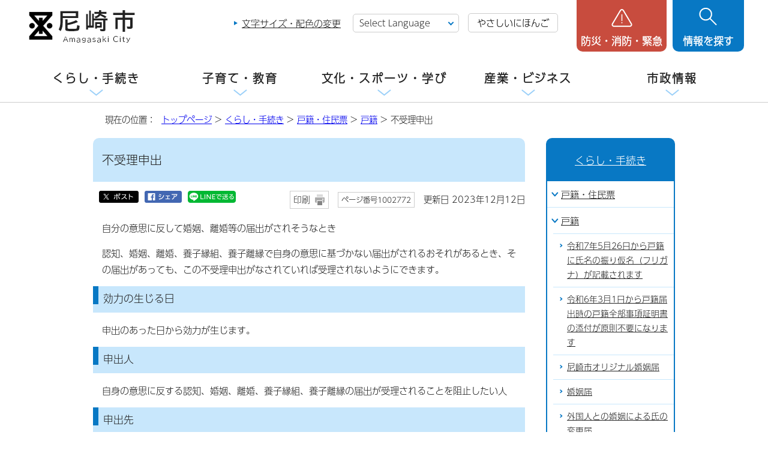

--- FILE ---
content_type: text/html
request_url: https://www.city.amagasaki.hyogo.jp/kurashi/todokede/koseki/066fujuri.html
body_size: 9718
content:
<!DOCTYPE html>
<html lang="ja">
<head prefix="og: http://ogp.me/ns# fb: http://ogp.me/ns/fb# article: http://ogp.me/ns/article#">
<!-- Google tag (gtag.js) -->
<script async src="https://www.googletagmanager.com/gtag/js?id=G-XCZYCS5339"></script>
<script>
window.dataLayer = window.dataLayer || [];
function gtag(){dataLayer.push(arguments);}
gtag('js', new Date());

gtag('config', 'G-XCZYCS5339');
gtag('config', 'UA-114119279-1');
</script>
<meta charset="UTF-8">
<meta name="copyright" content="Copyright (c) Amagasaki City. All Rights Reserved.">
<meta name="description" content="自分の意思に反して婚姻、離婚等の届出がされそうなとき">
<meta name="keywords" content="兵庫県尼崎市,尼崎市,尼崎市役所,尼崎,尼,amagasaki,ama,あまがさき,あまがさきし,あまがさきしやくしょ">
<meta name="google-site-verification" content="iKyTjMuN0t-eyVQVjifKBUOffnHHjZuDosOYL1sIsuc">
<!--[if lt IE 9]>
<script src="../../../_template_/_site_/_default_/_res/js/html5shiv-printshiv.min.js"></script>
<![endif]-->
<meta property="og:title" content="不受理申出">
<meta property="og:type" content="article">
<meta property="og:description" content="自分の意思に反して婚姻、離婚等の届出がされそうなとき">
<meta property="og:url" content="https://www.city.amagasaki.hyogo.jp/kurashi/todokede/koseki/066fujuri.html">
<meta property="og:image" content="https://www.city.amagasaki.hyogo.jp/_template_/_site_/_default_/_res/images/sns/ogimage.png">
<meta property="og:site_name" content="尼崎市公式ホームページ">
<meta property="og:locale" content="ja_JP">
<meta name="referrer" content="no-referrer-when-downgrade">
<script src="../../../_template_/_site_/_default_/_res/js/jquery-3.5.1.min.js"></script>
<script src="../../../_template_/_site_/_default_/_res/js/jquery-ui-1.12.1.min.js"></script>
<script>
//<!--
var FI = {};
FI.jQuery = jQuery.noConflict(true);
FI.smpcss = "../../../_template_/_site_/_default_/_res/design/default_smp.css?1027";
FI.smpcss2 = "../../../_template_/_site_/_default_/_res/dummy.css";
FI.ads_banner_analytics = true;
FI.open_data_analytics = true;
FI.pageid_search_analytics = true;
FI.file_data_analytics = true;
FI.open_new_window = true;
//-->
</script>
<script src="../../../_template_/_site_/_default_/_res/js/smp.js?1027"></script>
<script src="../../../_template_/_site_/_default_/_res/js/common.js?1027" defer></script>
<script src="../../../_template_/_site_/_default_/_res/js/pagetop_fade_absolute.js" defer></script>
<script src="../../../_template_/_site_/_default_/_res/js/over.js" async></script>
<script src="../../../_template_/_site_/_default_/_res/js/articleall.js"></script>
<script src="https://tsutaeru.cloud/assets/snippet/js/tsutaeru_mo.js"></script>
<script>
__tsutaeruMO.init({
access_token: '00e9863c-4dad-4b2b-befd-a69cac4630f7',
toolbar: {
//buttons: ['easy','ruby'],
message: true,
fixed: false
}
});
</script>
<script src="../../../_template_/_site_/_default_/_res/js/init.js" async></script>
<script src="../../../_template_/_site_/_default_/_res/js/fm_util.js" async></script>
<script src="../../../_template_/_site_/_default_/_res/js/dropdown_menu.js" defer></script>
<script src="../../../_template_/_site_/_default_/_res/js/tabs.js?1027" defer></script>
<script src="../../../_template_/_site_/_default_/_res/js/id.js"></script>
<link id="cmncss" href="../../../_template_/_site_/_default_/_res/design/default.css?1027" rel="stylesheet" type="text/css" class="pconly">
<link id="printcss" href="../../../_template_/_site_/_default_/_res/print_dummy.css" rel="stylesheet" type="text/css" class="pconly">
<link id="bgcss" href="../../../_template_/_site_/_default_/_res/dummy.css" rel="stylesheet" type="text/css">
<script>
//<!--
var bgcss1 = "../../../_template_/_site_/_default_/_res/a.css";
var bgcss2 = "../../../_template_/_site_/_default_/_res/b.css";
var bgcss3 = "../../../_template_/_site_/_default_/_res/c.css";
var bgcss4 = "../../../_template_/_site_/_default_/_res/dummy.css";
// -->
</script>
<title>不受理申出｜尼崎市公式ホームページ</title>
<link rel="apple-touch-icon-precomposed" href="../../../_template_/_site_/_default_/_res/images/apple-touch-icon-precomposed.png">
<link rel="shortcut icon" href="../../../_template_/_site_/_default_/_res/favicon.ico" type="image/vnd.microsoft.icon">
<link rel="icon" href="../../../_template_/_site_/_default_/_res/favicon.ico" type="image/vnd.microsoft.icon">
<script>
(function(d) {
var config = {
kitId: 'hyc2xef',
scriptTimeout: 3000,
async: true
},
h=d.documentElement,t=setTimeout(function(){h.className=h.className.replace(/\bwf-loading\b/g,"")+" wf-inactive";},config.scriptTimeout),tk=d.createElement("script"),f=false,s=d.getElementsByTagName("script")[0],a;h.className+=" wf-loading";tk.src='https://use.typekit.net/'+config.kitId+'.js';tk.async=true;tk.onload=tk.onreadystatechange=function(){a=this.readyState;if(f||a&&a!="complete"&&a!="loaded")return;f=true;clearTimeout(t);try{Typekit.load(config)}catch(e){}};s.parentNode.insertBefore(tk,s)
})(document);
</script>
</head>
<body>
<div id="fb-root"></div>
<script>(function(d, s, id) {
var js, fjs = d.getElementsByTagName(s)[0];
if (d.getElementById(id)) return;
js = d.createElement(s); js.id = id;
js.src = 'https://connect.facebook.net/ja_JP/sdk.js#xfbml=1&version=v2.12';
fjs.parentNode.insertBefore(js, fjs);
}(document, 'script', 'facebook-jssdk'));</script>
<noscript>
<p class="scriptmessage">当ホームページではjavascriptを使用しています。 javascriptの使用を有効にしなければ、一部の機能が正確に動作しない恐れがあります。お手数ですがjavascriptの使用を有効にしてください。</p>
</noscript>
<div id="wrapbg">
<div id="wrap">
<header id="headerbg" class="clearfix" role="banner">
<div id="blockskip" class="pconly"><a href="#HONBUN">エンターキーを押すと、ナビゲーション部分をスキップし本文へ移動します。</a></div>
<div id="header" class="clearfix">
<div id="tlogo">
<p class="logo"><a href="https://www.city.amagasaki.hyogo.jp/"><img src="../../../_template_/_site_/_default_/_res/design/images/header/tlogo.png" alt="尼崎市公式ホームページトップページ" width="186" height="56"></a></h1>
</div>
<div id="util">
<div id="util2">
<ul class="pconly">
<li><a href="../../../siteinfo/site/usability.html">文字サイズ・配色の変更</a></li>
</ul>
<div class="selectlang">
<olang>
<form>
<select name="lang" onchange="location.href=value;" title="言語選択">
<option value="#" lang="en">Select Language</option>
<option value="https://translation2.j-server.com/LUCAMGSKC/ns/w4/jaen/" lang="en">English</option>
<option value="https://translation2.j-server.com/LUCAMGSKC/ns/w4/jazh/" lang="zh-CN">&#20013;&#25991;&#65288;&#31616;&#21270;&#23383;&#65289;</option>
<option value="https://translation2.j-server.com/LUCAMGSKC/ns/w4/jazhb/" lang="zh-TW">&#20013;&#25991;&#65288;&#32321;&#39636;&#23383;&#65289;</option>
<option value="https://translation2.j-server.com/LUCAMGSKC/ns/w4/jako/" lang="ko">&#54620;&#44397;&#50612;</option>
<option value="https://translation2.j-server.com/LUCAMGSKC/ns/w4/javi/" lang="vi">&#84;&#105;&#7871;&#110;&#103;&#32;&#86;&#105;&#7879;&#116;</option>
<option value="https://translation2.j-server.com/LUCAMGSKC/ns/w4/jane/" lang="ne">&#2344;&#2375;&#2346;&#2366;&#2354;&#2368;</option>
<option value="https://www.city.amagasaki.hyogo.jp/kurashi/todokede/koseki/066fujuri.html" lang="en">Return to Japanese</option>
</select>
</form>
</olang>
</div>
<ul>
<li id="tsutaeru-button-easy" class="easy"><button type="button" id="easyjp">やさしいにほんご</button></li>
<li id="tsutaeru-button-easyreset" class="easy"><button type="button" id="easyjpreset">もとのページをみる</button></li>
</ul>
</div>
<!-- ▲▲▲ END util ▲▲▲ --></div>
<div id="dropdownmenu">
<div id="smpmenup1bg" class="smpmenup">
<div id="smpmenup1" class="bmenu">
<button class="hnmenu" aria-expanded="false" aria-controls="smpmenup1menu"><span>防災・消防・緊急</span></button>
<div id="smpmenup1menu" class="openmenu" aria-hidden="true">
<div class="emergency">
<ul class="flexstyle2">
<li class="imglink"><a href="/kurashi/bosai_syobo/index.html"><img src="/_res/projects/default_project/_page_/001/000/001/bousai/kinkyu_01.png" alt="" width="30" height="30"><span>防災</span></a></li><li class="imglink"><a href="/kurashi/bosai_syobo/hinan/index.html"><img src="/_res/projects/default_project/_page_/001/000/001/bousai/kinkyu_02.png" alt="" width="30" height="30"><span>避難場所一覧</span></a></li><li class="imglink"><a href="/kurashi/bosai_syobo/hazardmap/021_kouzui_hazardmap.html"><img src="/_res/projects/default_project/_page_/001/000/001/bousai/kinkyu_03.png" alt="" width="30" height="30"><span>ハザードマップ</span></a></li><li class="imglink"><a href="http://amagasaki-city.site.ktaiwork.jp/" target="_blank"><img src="/_res/projects/default_project/_page_/001/000/001/bousai/kinkyu_04.png" alt="" width="30" height="30"><span>防災行政無線の放送内容<img src="/_template_/_site_/_default_/_res/images/parts/newwin2.gif" alt="外部リンク・新しいウィンドウで開きます" width="12" height="11" class="external"></span></a></li><li class="imglink"><a href="/kurashi/bosai_syobo/1029429/index.html"><img src="/_res/projects/default_project/_page_/001/000/001/bousai/kinkyu_05.png" alt="" width="30" height="30"><span>災害発生状況</span></a></li><li class="imglink"><a href="/kurashi/bosai_syobo/1035616/index.html"><img src="/_res/projects/default_project/_page_/001/000/001/bousai/kinkyu_06.png" alt="" width="30" height="30"><span>災害情報の入手</span></a></li><li class="imglink"><a href="/kurashi/syobo/index.html"><img src="/_res/projects/default_project/_page_/001/000/001/bousai/kinkyu_07.png" alt="" width="30" height="30"><span>消防・救急</span></a></li><li class="imglink"><a href="/kurashi/syobo/iryo_kikan/index.html"><img src="/_res/projects/default_project/_page_/001/000/001/bousai/kinkyu_08.png" alt="" width="30" height="30"><span>緊急時の医療機関</span></a></li><li class="imglink"><a href="/kurashi/syobo/kyukyutaio/1011866/index.html"><img src="/_res/projects/default_project/_page_/001/000/001/bousai/kinkyu_09.png" alt="" width="30" height="30"><span>救急受診ガイド</span></a></li><li class="imglink"><a href="/map/1000384/index.html"><img src="/_res/projects/default_project/_page_/001/000/001/bousai/kinkyu_10.png" alt="" width="30" height="30"><span>AED設置施設</span></a></li>
</ul>
<ul class="flexstyle2 emergencysns">
<li class="imglink"><a href="https://www.city.amagasaki.hyogo.jp/shisei/1001823/1002092/1006969.html"><img alt="" height="40" src="../../../_template_/_site_/_default_/_res/design/images/header/kinkyu_line.png" width="40" /><span>尼崎市LINEアカウント</span></a></li>
<li class="imglink"><a href="https://twitter.com/City_Amagasaki"><img alt="" height="40" src="../../../_template_/_site_/_default_/_res/design/images/header/kinkyu_x.png" width="40" /><span>尼崎市公式X</span></a></li>
<li class="imglink"><a href="https://www.facebook.com/amagasakicityhall"><img alt="" height="40" src="../../../_template_/_site_/_default_/_res/design/images/header/kinkyu_facebook.png" width="40" /><span>尼崎市公式Facebook</span></a></li>
</ul>
<ul class="emergencylink">
<li><a href="../../../kurashi/bosai_syobo/1035616/021hyogobonet.html">尼崎市防災ネット</a></li>
<li><a href="../../../kurashi/bosai_syobo/1002162/index.html">尼崎市防災ブック</a></li>
</ul>
<!-- ▲▲▲ END emergency ▲▲▲ --></div>
<button class="hnclose">閉じる</button>
<!-- ▲▲▲ END smpmenup1menuu ▲▲▲ --></div>
<!-- ▲▲▲ END smpmenup1 ▲▲▲ --></div>
<!-- ▲▲▲ END smpmenup1bg" ▲▲▲ --></div>
<div id="smpmenup2bg" class="smpmenup">
<div id="smpmenup2" class="bmenu">
<button class="hnmenu" aria-expanded="false" aria-controls="smpmenup2menu"><span>情報を探す</span></button>
<div id="smpmenup2menu" class="openmenu" aria-hidden="true">
<div id="purposesearch">
<div id="searchwrap">
<ul id="searchtab" class="clearfix">
<li id="for_search1"><a href="#search1">サイト内検索</a></li>
<li id="for_search2"><a href="#search2">市報ID・ページ番号検索</a></li>
</ul>
<div id="searchmenu" class="clearfix">
<div id="search1">
<h2>サイト内検索</h2>
<div id="sitesearch">
<form action="https://www.city.amagasaki.hyogo.jp/searchresult.html" id="cse-search-box" role="search"><input name="cx" type="hidden" value="002173680868193911985:7rpg4e1faju" /><input name="ie" type="hidden" value="UTF-8" /><input id="key" name="q" placeholder="キーワードを入力してください。" size="20" title="サイト内検索" type="text" value="" /><input class="submit" type="submit" value="検索" /> </form>
<!-- ▲▲▲ END sitesearch ▲▲▲ --></div>
<!-- ▲▲▲ END search1 ▲▲▲ --></div>
<div id="search2">
<h2>市報ID・ページ番号検索</h2>
<div id="idsearch" class="navidetail">
<p>市報あまがさきに掲載されているIDを入力し、「表示」ボタンをクリックして下さい。</p>
<form name="idform" id="idform" action="idform">
<input type="text" maxlength="7" name="idtxt" value="" id="kohoid" title="ページ番号検索" placeholder="7桁の数字を入力"><input type="submit" value="表示" id="idbtn">
</form>
<!-- ▲▲▲ END idsearch ▲▲▲ --></div>
<!-- ▲▲▲ END search2 ▲▲▲ --></div>
<!-- ▲▲▲ END searchmenu ▲▲▲ --></div>
<!-- ▲▲▲ END searchwrap ▲▲▲ --></div>
<div class="keywordwrap">
<div class="keyword">
<ul>
<li><a href="/kurashi/mynumber/1033584/1003544.html">コンビニ交付</a></li>
<li><a href="/kurashi/siminsanka/1022002/index.html">あま咲きコイン</a></li>
<li><a href="/shisei/bosyu/index.html">職員募集</a></li>
<li><a href="/sangyo/nyusatu/index.html">入札・契約</a></li>
<li><a href="/shisei/sinseisyo/index.html">申請書ダウンロード</a></li>
<li><a href="/kurashi/tosi_seibi/keikaku/1004954/1004960/074_youto.html">用途地域</a></li>
</ul>
</div>
<p><a href="https://faq.city.amagasaki.hyogo.jp/?utm_source=city_amagasaki&utm_medium=banner&utm_campaign=amagasaki_link" target="_blank">よくある質問<img src="/_template_/_site_/_default_/_res/images/parts/newwin2.gif" alt="外部リンク・新しいウィンドウで開きます" width="12" height="11" class="external"></a></p>
<!-- ▲▲▲ END keywordwrap ▲▲▲ --></div>
<!-- ▲▲▲ END purposesearch ▲▲▲ --></div>
<div class="purpose">
<h2>目的から探す</h2>
<div id="purposeinner">
<ul class="flexstyle1">
<li class="imglink"><a href="/kurashi/gomi/index.html"><img src="/_res/projects/default_project/_page_/001/000/001/mokuteki/mokuteki_02.png" alt="" width="85" height="85"><span>ごみ</span></a></li><li class="imglink"><a href="/kurashi/todokede/index.html"><img src="/_res/projects/default_project/_page_/001/000/001/mokuteki/mokuteki_03.png" alt="" width="85" height="85"><span>戸籍・住民票</span></a></li><li class="imglink"><a href="/kurashi/mynumber/index.html"><img src="/_res/projects/default_project/_page_/001/000/001/mokuteki/mokuteki_04.png" alt="" width="85" height="85"><span>マイナンバー</span></a></li><li class="imglink"><a href="/kurashi/zei/index.html"><img src="/_res/projects/default_project/_page_/001/000/001/mokuteki/mokuteki_05.png" alt="" width="85" height="85"><span>税金</span></a></li><li class="imglink"><a href="/kurashi/lifeevent/1002186.html"><img src="/_res/projects/default_project/_page_/001/000/001/mokuteki/mokuteki_10.png" alt="" width="85" height="85"><span>引越し</span></a></li><li class="imglink"><a href="/kosodate-kyoiku/kosodate/syussan/index.html"><img src="/_res/projects/default_project/_page_/001/000/001/mokuteki/mokuteki_06.png" alt="" width="85" height="85"><span>妊娠・出産</span></a></li><li class="imglink"><a href="/kosodate-kyoiku/kosodate/index.html"><img src="/_res/projects/default_project/_page_/001/000/001/mokuteki/mokuteki_07.png" alt="" width="85" height="85"><span>子育て</span></a></li><li class="imglink"><a href="/kurashi/lifeevent/1002183.html"><img src="/_res/projects/default_project/_page_/001/000/001/mokuteki/mokuteki_08.png" alt="" width="85" height="85"><span>入所・入園・入学</span></a></li><li class="imglink"><a href="/kurashi/lifeevent/1002187.html"><img src="/_res/projects/default_project/_page_/001/000/001/mokuteki/mokuteki_11.png" alt="" width="85" height="85"><span>結婚・離婚</span></a></li><li class="imglink"><a href="/kurashi/kenko/index.html"><img src="/_res/projects/default_project/_page_/001/000/001/mokuteki/mokuteki_12.png" alt="" width="85" height="85"><span>健康・医療</span></a></li><li class="imglink"><a href="/kurashi/lifeevent/1002188.html"><img src="/_res/projects/default_project/_page_/001/000/001/mokuteki/mokuteki_13.png" alt="" width="85" height="85"><span>高齢・介護</span></a></li><li class="imglink"><a href="/kurashi/lifeevent/1002189.html"><img src="/_res/projects/default_project/_page_/001/000/001/mokuteki/mokuteki_14.png" alt="" width="85" height="87"><span>おくやみ</span></a></li><li class="imglink"><a href="/event_calendar.html"><img src="/_res/projects/default_project/_page_/001/000/001/mokuteki/mokuteki_15.png" alt="" width="85" height="85"><span>イベントカレンダー</span></a></li><li class="imglink"><a href="/map/index.html"><img src="/_res/projects/default_project/_page_/001/000/001/mokuteki/mokuteki_09.png" alt="" width="85" height="85"><span>施設</span></a></li>
</ul>
<!-- ▲▲▲ END purposeinner ▲▲▲ --></div>
<!-- ▲▲▲ END purpose ▲▲▲ --></div>
<button class="hnclose">閉じる</button>
<!-- ▲▲▲ END smpmenup2menu ▲▲▲ --></div>
<!-- ▲▲▲ END smpmenup2 ▲▲▲ --></div>
<!-- ▲▲▲ END smpmenup2bg ▲▲▲ --></div>
<!-- ▲▲▲ END dropdownmenu ▲▲▲ --></div>
</div>
</header>
<hr class="hide">
<nav id="gnavibg" role="navigation" aria-label="メインメニュー">
<div id="gnavi">
<ul id="topscate" class="clearfix">
<li class="scate scate1">
<button class="tismenu" aria-expanded="false" aria-controls="list1">くらし・手続き</button>
<div id="list1" class="navi" aria-hidden="true">
<div class="gnavilower clearfix">
<p class="gnavidetail"><a href="../../../kurashi/index.html">くらし・手続き<span class="smponly">トップ</span></a></p>
<button class="gnaviclose pconly">閉じる</button>
<!-- ▲▲▲ END gnavilower ▲▲▲ --></div>
<ul class="clearfix">
<li><a href="/kurashi/lifeevent/index.html">人生の出来事</a></li>
<li><a href="/kurashi/ansin/index.html">安心・安全・相談</a></li>
<li><a href="/kurashi/bosai_syobo/index.html">防災</a></li>
<li><a href="/kurashi/syobo/index.html">消防・救急</a></li>
<li><a href="/kurashi/siminsanka/index.html">市民参加・地域活動・まちづくり</a></li>
<li><a href="/kurashi/todokede/index.html">戸籍・住民票</a></li>
<li><a href="/kurashi/nenkin/index.html">年金・特別弔慰金</a></li>
<li><a href="/kurashi/kokuho/index.html">国民健康保険</a></li>
<li><a href="/kurashi/zei/index.html">税金</a></li>
<li><a href="/kurashi/mynumber/index.html">マイナンバー</a></li>
<li><a href="/kurashi/gomi/index.html">ごみ・リサイクル</a></li>
<li><a href="/kurashi/kankyo/index.html">環境・緑化・公害</a></li>
<li><a href="/kurashi/iryou/index.html">衛生・ペット</a></li>
<li><a href="/kurashi/saijo_boen/index.html">斎場・墓園・葬儀</a></li>
<li><a href="/kurashi/jo_gesui/index.html">水道・下水道</a></li>
<li><a href="/kurashi/tosi_seibi/index.html">都市環境の整備</a></li>
<li><a href="/kurashi/sumai/index.html">住まい・空き家対策</a></li>
<li><a href="/kurashi/kenko/index.html">健康・医療</a></li>
<li><a href="/kurashi/koreisya/index.html">高齢者支援</a></li>
<li><a href="/kurashi/syogaisya/index.html">障害者支援</a></li>
<li><a href="/kurashi/seikatusien/index.html">生活支援</a></li>
<li><a href="/kurashi/hataraku/index.html">はたらく・人権・男女共同参画</a></li>
<li><a href="/kurashi/kokusai/index.html">多文化共生・国際交流・国際平和</a></li>
<li><a href="/kurashi/kuruma/index.html">自転車・車・バス</a></li>
</ul>
<!-- ▲▲▲ END navi ▲▲▲ --></div>
<!-- ▲▲▲ END scate ▲▲▲ --></li>
<li class="scate scate2 articleall">
<button class="tismenu" aria-expanded="false" aria-controls="list2">子育て・教育</button>
<div id="list2" class="navi" aria-hidden="true">
<div class="gnavilower clearfix">
<p class="gnavidetail"><a href="../../../kosodate-kyoiku/index.html">子育て・教育<span class="smponly">トップ</span></a></p>
<button class="gnaviclose pconly">閉じる</button>
<!-- ▲▲▲ END gnavilower ▲▲▲ --></div>
<ul class="clearfix">
<li><a href="/kosodate-kyoiku/kosodate/index.html">子育て</a></li>
<li><a href="/kosodate-kyoiku/kenshin/index.html">健康・健診・予防接種</a></li>
<li><a href="/kosodate-kyoiku/service/index.html">教育・保育サービス</a></li>
<li><a href="/kosodate-kyoiku/kodomo-ansin/index.html">子どもの安心・安全・相談</a></li>
<li><a href="/kosodate-kyoiku/school/index.html">学校教育</a></li>
<li><a href="/kosodate-kyoiku/torikumi/index.html">教育行政</a></li>
<li><a href="/kosodate-kyoiku/afterschool/index.html">青少年育成</a></li>
<li><a href="/kosodate-kyoiku/msk/index.html">学びと育ち研究所</a></li>
</ul>
<!-- ▲▲▲ END navi ▲▲▲ --></div>
<!-- ▲▲▲ END scate ▲▲▲ --></li>
<li class="scate scate3 articleall">
<button class="tismenu" aria-expanded="false" aria-controls="list3">文化・スポーツ・学び</button>
<div id="list3" class="navi" aria-hidden="true">
<div class="gnavilower clearfix">
<p class="gnavidetail"><a href="../../../manabu/index.html">文化・スポーツ・学び<span class="smponly">トップ</span></a></p>
<button class="gnaviclose pconly">閉じる</button>
<!-- ▲▲▲ END gnavilower ▲▲▲ --></div>
<ul class="clearfix">
<li><a href="/manabu/art/index.html">文化振興・芸術・博物館</a></li>
<li><a href="/manabu/festival/index.html">伝統のお祭り・地域の催し</a></li>
<li><a href="/manabu/kanko/index.html">尼崎で観光</a></li>
<li><a href="/manabu/sports_act/index.html">スポーツ振興・スポーツ施設</a></li>
<li><a href="/manabu/flower/index.html">花と緑に親しむ</a></li>
<li><a href="/manabu/parks/index.html">公園・自然林・レクリエーション施設</a></li>
<li><a href="/manabu/nouen/index.html">市民農園・直売所・農産物</a></li>
<li><a href="/manabu/syogaigakusyu/index.html">生涯学習</a></li>
<li><a href="/manabu/kouminkan/index.html">生涯学習プラザ</a></li>
<li><a href="/manabu/tosyokan/index.html">尼崎市立図書館</a></li>
<li><a href="/manabu/104ama_tano/index.html">田能資料館（たのしりょうかん）</a></li>
<li><a href="/manabu/bunkazai_0/index.html">歴史博物館</a></li>
</ul>
<!-- ▲▲▲ END navi ▲▲▲ --></div>
<!-- ▲▲▲ END scate ▲▲▲ --></li>
<li class="scate scate4 articleall">
<button class="tismenu" aria-expanded="false" aria-controls="list4">産業・ビジネス</button>
<div id="list4" class="navi" aria-hidden="true">
<div class="gnavilower clearfix">
<p class="gnavidetail"><a href="../../../sangyo/index.html">産業・ビジネス<span class="smponly">トップ</span></a></p>
<button class="gnaviclose pconly">閉じる</button>
<!-- ▲▲▲ END gnavilower ▲▲▲ --></div>
<ul class="clearfix">
<li><a href="/sangyo/nyusatu/index.html">入札・契約</a></li>
<li><a href="/sangyo/kigyou/index.html">企業立地</a></li>
<li><a href="/sangyo/yusi_josei/index.html">中小企業支援</a></li>
<li><a href="/sangyo/kougai/index.html">公害対策・廃棄物の処理</a></li>
<li><a href="/sangyo/zigyousya/index.html">各種事業者の方へ</a></li>
<li><a href="/sangyo/ad/index.html">広告主募集中</a></li>
<li><a href="/sangyo/1010336/index.html">公営競技</a></li>
</ul>
<!-- ▲▲▲ END navi ▲▲▲ --></div>
<!-- ▲▲▲ END scate ▲▲▲ --></li>
<li class="scate scate5 articleall">
<button class="tismenu" aria-expanded="false" aria-controls="list5">市政情報</button>
<div id="list5" class="navi" aria-hidden="true">
<div class="gnavilower clearfix">
<p class="gnavidetail"><a href="../../../shisei/index.html">市政情報<span class="smponly">トップ</span></a></p>
<button class="gnaviclose pconly">閉じる</button>
<!-- ▲▲▲ END gnavilower ▲▲▲ --></div>
<ul class="clearfix">
<li><a href="/shisei/sogo_annai/index.html">尼崎市の紹介</a></li>
<li><a href="/shisei/1001823/index.html">尼崎の広報</a></li>
<li><a href="/shisei/siyakusyo/index.html">市役所案内</a></li>
<li><a href="/shisei/si_mirai/index.html">みんなで考える尼崎の未来</a></li>
<li><a href="/shisei/si_kangae/index.html">市が考える尼崎</a></li>
<li><a href="/shisei/si_torikumi/index.html">市の改善取り組み</a></li>
<li><a href="/shisei/si_zaisei/index.html">市の財政</a></li>
<li><a href="/shisei/si_zaisan/index.html">市の財産の有効活用</a></li>
<li><a href="/shisei/kansa_joho/index.html">条例等・情報公開・監査</a></li>
<li><a href="/shisei/1032493/index.html">市長の部屋</a></li>
<li><a href="/shisei/senkyo/index.html">選挙</a></li>
<li><a href="/shisei/sisetu/index.html">市の施設</a></li>
<li><a href="/shisei/sinseisyo/index.html">申請書ダウンロード</a></li>
<li><a href="/shisei/1026132/index.html">オンラインサービス</a></li>
<li><a href="/shisei/bosyu/index.html">職員募集</a></li>
</ul>
<!-- ▲▲▲ END navi ▲▲▲ --></div>
<!-- ▲▲▲ END scate ▲▲▲ --></li>
</ul>
</div>
</nav>
<hr class="hide">
<nav id="tpath" role="navigation" aria-label="現在の位置">
<p>現在の位置：&nbsp;
<a href="https://www.city.amagasaki.hyogo.jp/">トップページ</a> &gt;
<a href="../../../kurashi/index.html">くらし・手続き</a> &gt;
<a href="../../../kurashi/todokede/index.html">戸籍・住民票</a> &gt;
<a href="../../../kurashi/todokede/koseki/index.html">戸籍</a> &gt;
不受理申出
</p>
</nav>
<hr class="hide">
<div id="pagebody" class="clearfix lnaviright">
<p class="skip"><a id="HONBUN">ここから本文です。</a></p>
<main id="page" role="main">
<article id="content">
<div id="voice">
<h1>不受理申出</h1>
<div class="box">
<div class="sns rs_skip">
<div id="tw"><a href="https://twitter.com/intent/tweet?text=%E4%B8%8D%E5%8F%97%E7%90%86%E7%94%B3%E5%87%BA%ef%bd%9c%E5%B0%BC%E5%B4%8E%E5%B8%82%E5%85%AC%E5%BC%8F%E3%83%9B%E3%83%BC%E3%83%A0%E3%83%9A%E3%83%BC%E3%82%B8&url=https%3A%2F%2Fwww.city.amagasaki.hyogo.jp%2Fkurashi%2Ftodokede%2Fkoseki%2F066fujuri.html" target="_blank"><img alt="ポスト" height="20" src="/_template_/_site_/_default_/_res/images/sns/x_off.png" width="66" /></a></div>

<div id="fb"><a href="https://www.facebook.com/sharer.php?u=https%3A%2F%2Fwww.city.amagasaki.hyogo.jp%2Fkurashi%2Ftodokede%2Fkoseki%2F066fujuri.html&t=%E4%B8%8D%E5%8F%97%E7%90%86%E7%94%B3%E5%87%BA%ef%bd%9c%E5%B0%BC%E5%B4%8E%E5%B8%82%E5%85%AC%E5%BC%8F%E3%83%9B%E3%83%BC%E3%83%A0%E3%83%9A%E3%83%BC%E3%82%B8" target="_blank"><img alt="シェア" height="20" src="/_template_/_site_/_default_/_res/images/sns/share_off.png" width="62" /></a></div>

<div id="snsline"><a href="https://line.me/R/msg/text/?%E4%B8%8D%E5%8F%97%E7%90%86%E7%94%B3%E5%87%BA%ef%bd%9c%E5%B0%BC%E5%B4%8E%E5%B8%82%E5%85%AC%E5%BC%8F%E3%83%9B%E3%83%BC%E3%83%A0%E3%83%9A%E3%83%BC%E3%82%B8%0d%0ahttps%3A%2F%2Fwww.city.amagasaki.hyogo.jp%2Fkurashi%2Ftodokede%2Fkoseki%2F066fujuri.html" target="_blank"><img alt="LINEで送る" height="20" src="/_template_/_site_/_default_/_res/images/sns/lineit.png" width="80" /></a></div>
</div>
<p class="update">
<span class="print pconly"><a href="javascript:void(0);" onclick="print(); return false;">印刷</a></span>
<span class="idnumber">ページ番号1002772</span>
更新日
2023年12月12日
</p>
<!-- ▲▲▲ END box ▲▲▲ --></div>
<p class="outline">自分の意思に反して婚姻、離婚等の届出がされそうなとき</p>
<p>認知、婚姻、離婚、養子縁組、養子離縁で自身の意思に基づかない届出がされるおそれがあるとき、その届出があっても、この不受理申出がなされていれば受理されないようにできます。</p><h2>効力の生じる日</h2>
<p>申出のあった日から効力が生じます。</p><h2>申出人</h2>
<p>自身の意思に反する認知、婚姻、離婚、養子縁組、養子離縁の届出が受理されることを阻止したい人</p><h2>申出先</h2>
<ul>
<li>申出人本人が、本籍地・所在地又は一時滞在地の市区町村役場に出頭すること。出頭したものの本人確認ができない限り、申出は受理されません。</li>
<li>郵送による申出はできません。やむを得ない理由で窓口に来ることができない場合は、公証人の認証を受けてください。</li>
</ul><h2>持参するもの</h2>
<ul>
<li>申出人のマイナンバーカード、運転免許証、写真付住民基本台帳カード及び官公署発行の顔写真付の証明書など</li>
</ul>
<div class="articleall">
<h2 class="kanren plus">関連情報</h2>
<ul class="objectlink">
<li><a href="../../../kurashi/todokede/koseki/066ninchi.html">認知届</a></li>
<li><a href="../../../kurashi/todokede/koseki/066konnin.html">婚姻届</a></li>
<li><a href="../../../kurashi/todokede/koseki/066rikon.html">離婚届</a></li><li><a href="../../../kurashi/todokede/koseki/066engumi.html">養子縁組届</a></li>
<li><a href="../../../kurashi/todokede/koseki/066rien.html">養子離縁届</a></li>
<li><a href="../../../kurashi/todokede/066kosekimado.html">業務別窓口一覧【戸籍】</a></li>
</ul>
</div>
<div id="reference">
<h2><span>このページに関する</span>お問い合わせ</h2>
<p><strong>総務局　市民サービス部　市民課</strong><br>〒660-8501 兵庫県尼崎市東七松町1丁目23番1号 本庁北館1階<br>電話番号：<a href="tel:06-6489-6408">06-6489-6408</a><br>ファクス番号：06-6483-2282</p>
</div>
</div>
</article>
</main>
<hr class="hide">
<nav id="lnavi" role="navigation" aria-labelledby="localnav">
<div id="menubg">
<div id="menu" class="articleall">
<h2 id="localnav" class="plus"><a href="../../../kurashi/index.html">くらし・手続き</a></h2>
<h3><a href="../../../kurashi/todokede/index.html">戸籍・住民票</a></h3>
<h4><a href="../../../kurashi/todokede/koseki/index.html">戸籍</a></h4>
<ul class="lmenu">
<li><a href="../../../kurashi/todokede/koseki/furigana.html">令和7年5月26日から戸籍に氏名の振り仮名（フリガナ）が記載されます</a></li>
<li><a href="../../../kurashi/todokede/koseki/1036935.html">令和6年3月1日から戸籍届出時の戸籍全部事項証明書の添付が原則不要になります</a></li>
<li><a href="../../../kurashi/todokede/koseki/1002746.html">尼崎市オリジナル婚姻届</a></li>
<li><a href="../../../kurashi/todokede/koseki/066konnin.html">婚姻届</a></li>
<li><a href="../../../kurashi/todokede/koseki/066107no2.html">外国人との婚姻による氏の変更届</a></li>
<li><a href="../../../kurashi/todokede/koseki/066107no4.html">外国人父母の氏への氏の変更</a></li>
<li><a href="../../../kurashi/todokede/koseki/066rikon.html">離婚届</a></li>
<li><a href="../../../kurashi/todokede/koseki/06677no2.html">離婚の際に称していた氏を称する届(戸籍法77条の2の届)</a></li>
<li><a href="../../../kurashi/todokede/koseki/066107no3.html">外国人との離婚による氏の変更</a></li>
<li><a href="../../../kurashi/todokede/koseki/066sinkenkanri.html">親権管理権届</a></li>
<li><a href="../../../kurashi/todokede/koseki/066nyuseki.html">入籍届</a></li>
<li><a href="../../../kurashi/todokede/koseki/066syussyou.html">出生届</a></li>
<li><a href="../../../kurashi/todokede/koseki/066ninchi.html">認知届</a></li>
<li><a href="../../../kurashi/todokede/koseki/066sibou.html">死亡届</a></li>
<li><a href="../../../kurashi/todokede/koseki/066sizan.html">死産届</a></li>
<li><a href="../../../kurashi/todokede/koseki/066inzokusyuryo.html">姻族関係終了届</a></li>
<li><a href="../../../kurashi/todokede/koseki/066fukuuji.html">復氏届</a></li>
<li><a href="../../../kurashi/todokede/koseki/066engumi.html">養子縁組届</a></li>
<li><a href="../../../kurashi/todokede/koseki/066rien.html">養子離縁届</a></li>
<li><a href="../../../kurashi/todokede/koseki/06673no2.html">離縁の際に称していた氏を称する届(戸籍法73条の2の届)</a></li>
<li><a href="../../../kurashi/todokede/koseki/066tenseki.html">転籍届</a></li>
<li><a href="../../../kurashi/todokede/koseki/066bunseki.html">分籍届</a></li>
<li><a href="../../../kurashi/todokede/koseki/066ujihen.html">氏の変更届</a></li>
<li><a href="../../../kurashi/todokede/koseki/066nanohen.html">名の変更届</a></li>
<li><a href="../../../kurashi/todokede/koseki/066m_kouken.html">未成年後見届</a></li>
<li><a href="../../../kurashi/todokede/koseki/066kika.html">帰化届</a></li>
<li><a href="../../../kurashi/todokede/koseki/066kokusyutoku.html">国籍取得届</a></li>
<li><a href="../../../kurashi/todokede/koseki/066sissou.html">失踪届</a></li>
<li class="choice" aria-current="page">不受理申出</li>
</ul>
</div>
</div>
</nav>
</div>
<aside id="guidebg" role="complementary">
<div id="guide">
<p class="pagetop"><a href="#wrap"><img src="../../../_template_/_site_/_default_/_res/design/images/page/mark_pagetop.png" alt="このページの先頭へ戻る" width="64" height="65"></a></p>
<ul>
<li><a href="javascript:history.back();" class="pageback">前のページへ戻る</a></li>
<li><a href="https://www.city.amagasaki.hyogo.jp/" class="pagehome">トップページへ戻る</a></li>
</ul>
</div>
</aside>
<hr class="hide">
<nav id="jssmpbtmnavi" class="smponly">
<ul>
<li id="jssmpbtmnavi01"></li>
<li id="jssmpbtmnavi02"></li>
<li id="jssmpbtmnavi03"></li>
</ul>
<!-- ▲▲▲ END jssmpbtmnavi ▲▲▲ --></nav>
<hr class="hide">
<footer role="contentinfo">
<div id="footerbg" class="clearfix">
<div id="footer" class="clearfix">
<div class="footercontent">
<h2>尼崎市役所</h2>
<div id="add" class="clearfix">
<address>
〒660-8501<br>
兵庫県尼崎市東七松町1丁目23番1号<br>
尼崎市コールセンター　電話：06-6375-5639　ファクス：06-6375-5625<br>
法人番号：1000020282022
</address>
<!-- ▲▲▲ END add ▲▲▲ --></div>
<div id="addlink">
<ul>
<li><a href="../../../shisei/siyakusyo/index.html">市役所案内</a></li>
<li><a href="../../../map/1000375/1000385/1000425.html">市役所へのアクセス</a></li>
<li><a href="../../../shisei/sogo_annai/index.html">市の紹介</a></li>
<li><a href="../../../siteinfo/index.html">このサイトについて</a></li>
<li><a href="../../../sitemap.html">サイトマップ</a></li>
</ul>
<!-- ▲▲▲ END addlink ▲▲▲ --></div>
<div id="footersnslink" class="clearfix">
<ul>
<li class="imglink"><a href="https://page.line.me/amagasakicity?openQrModal=true" target="_blank"><img src="../../../_template_/_site_/_default_/_res/design/images/footer/footer_line.png" alt="尼崎市公式LINE" width="30" height="30"></a></li>
<li class="imglink"><a href="https://www.facebook.com/amagasakicityhall" target="_blank"><img src="../../../_template_/_site_/_default_/_res/design/images/footer/footer_facebook.png" alt="尼崎市公式Facebook" width="30" height="30"></a></li>
<li class="imglink"><a href="https://twitter.com/City_Amagasaki" target="_blank"><img src="../../../_template_/_site_/_default_/_res/design/images/footer/footer_x.png" alt="尼崎市公式X" width="30" height="30"></a></li>
<li class="imglink"><a href="https://www.youtube.com/channel/UCk5W9exlZOLMCbpVYwbPpdw" target="_blank"><img src="../../../_template_/_site_/_default_/_res/design/images/footer/footer_youtube.png" alt="尼崎市公式YouTube" width="30" height="30"></a></li>
</ul>
</div>
<div class="viewmode">
<dl>
<dt>表示</dt><dd>
<ul>
<li><a href="javascript:void(0)" id="viewmode_pc">PC</a></li>
<li><a href="javascript:void(0)" id="viewmode_smp">スマートフォン</a></li>
</ul>
</dd>
</dl>
<!-- ▲▲▲ END viewmode ▲▲▲ --></div>
<div class="amacall">
<h2><a href="../../../shisei/siyakusyo/amacall.html">尼崎市コールセンター</a></h2>
<p>06-6375-5639</p>
</div>
<!-- ▲▲▲ END footercontent ▲▲▲ --></div>
<p><img src="../../../_template_/_site_/_default_/_res/design/images/footer/footer_map.png" alt="代替テキスト" width="650" height="603"></p>
<!-- ▲▲▲ END footer ▲▲▲ --></div>
<div id="copy">
<p lang="en">Copyright &copy; Amagasaki City, All Rights Reserved.</p>
</div>
<!-- ▲▲▲ END topfooterbg ▲▲▲ --></div>
</footer>
</div>
</div>
<!-- xmldata for linkcheck start
<linkdata>
<pageid>1002772</pageid>
<pagetitle>不受理申出</pagetitle>
<pageurl>https://www.city.amagasaki.hyogo.jp/kurashi/todokede/koseki/066fujuri.html</pageurl>
<device>p</device>
<groupid>G004012</groupid>
<groupname>G004012　市民課</groupname>
<linktitle></linktitle>
<linkurl></linkurl>
</linkdata>
xmldata for linkcheck end  -->
<script type="text/javascript" src="/_Incapsula_Resource?SWJIYLWA=719d34d31c8e3a6e6fffd425f7e032f3&ns=1&cb=2071282394" async></script></body>
</html>
